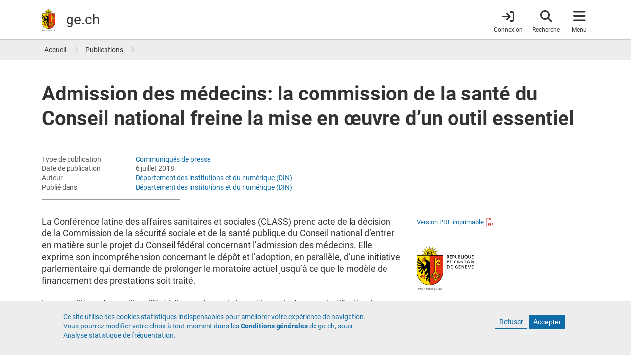

--- FILE ---
content_type: text/css
request_url: https://www.ge.ch/media/css/css_r-ZutGJ2p5ApioUVf86wrPviLfCh8rUzOQ9RxLcN51g.css?delta=1&language=fr&theme=gech&include=eJyFikEOxCAMxD5E4U0BZrNIgSASVPX3q1UvvfVmWy66kOrakyTSdi3ap8ARPjqcTph2pAfHE_mvFvOiUe39W-AttN5HU2k1MMo3sWgmOcwvaYPv1joxjqlzz2CXOXrKZPgBCRhMAA
body_size: 5230
content:
/* @license GPL-2.0-or-later https://www.drupal.org/licensing/faq */
.mfp-bg{top:0;left:0;width:100%;height:100%;z-index:1042;overflow:hidden;position:fixed;background:#0b0b0b;opacity:0.8;}.mfp-wrap{top:0;left:0;width:100%;height:100%;z-index:1043;position:fixed;outline:none !important;-webkit-backface-visibility:hidden;}.mfp-container{text-align:center;position:absolute;width:100%;height:100%;left:0;top:0;padding:0 8px;box-sizing:border-box;}.mfp-container:before{content:'';display:inline-block;height:100%;vertical-align:middle;}.mfp-align-top .mfp-container:before{display:none;}.mfp-content{position:relative;display:inline-block;vertical-align:middle;margin:0 auto;text-align:left;z-index:1045;}.mfp-inline-holder .mfp-content,.mfp-ajax-holder .mfp-content{width:100%;cursor:auto;}.mfp-ajax-cur{cursor:progress;}.mfp-zoom-out-cur,.mfp-zoom-out-cur .mfp-image-holder .mfp-close{cursor:-moz-zoom-out;cursor:-webkit-zoom-out;cursor:zoom-out;}.mfp-zoom{cursor:pointer;cursor:-webkit-zoom-in;cursor:-moz-zoom-in;cursor:zoom-in;}.mfp-auto-cursor .mfp-content{cursor:auto;}.mfp-close,.mfp-arrow,.mfp-preloader,.mfp-counter{-webkit-user-select:none;-moz-user-select:none;user-select:none;}.mfp-loading.mfp-figure{display:none;}.mfp-hide{display:none !important;}.mfp-preloader{color:#CCC;position:absolute;top:50%;width:auto;text-align:center;margin-top:-0.8em;left:8px;right:8px;z-index:1044;}.mfp-preloader a{color:#CCC;}.mfp-preloader a:hover{color:#FFF;}.mfp-s-ready .mfp-preloader{display:none;}.mfp-s-error .mfp-content{display:none;}button.mfp-close,button.mfp-arrow{overflow:visible;cursor:pointer;background:transparent;border:0;-webkit-appearance:none;display:block;outline:none;padding:0;z-index:1046;box-shadow:none;touch-action:manipulation;}button::-moz-focus-inner{padding:0;border:0;}.mfp-close{width:44px;height:44px;line-height:44px;position:absolute;right:0;top:0;text-decoration:none;text-align:center;opacity:0.65;padding:0 0 18px 10px;color:#FFF;font-style:normal;font-size:28px;font-family:Arial,Baskerville,monospace;}.mfp-close:hover,.mfp-close:focus{opacity:1;}.mfp-close:active{top:1px;}.mfp-close-btn-in .mfp-close{color:#333;}.mfp-image-holder .mfp-close,.mfp-iframe-holder .mfp-close{color:#FFF;right:-6px;text-align:right;padding-right:6px;width:100%;}.mfp-counter{position:absolute;top:0;right:0;color:#CCC;font-size:12px;line-height:18px;white-space:nowrap;}.mfp-arrow{position:absolute;opacity:0.65;margin:0;top:50%;margin-top:-55px;padding:0;width:90px;height:110px;-webkit-tap-highlight-color:transparent;}.mfp-arrow:active{margin-top:-54px;}.mfp-arrow:hover,.mfp-arrow:focus{opacity:1;}.mfp-arrow:before,.mfp-arrow:after{content:'';display:block;width:0;height:0;position:absolute;left:0;top:0;margin-top:35px;margin-left:35px;border:medium inset transparent;}.mfp-arrow:after{border-top-width:13px;border-bottom-width:13px;top:8px;}.mfp-arrow:before{border-top-width:21px;border-bottom-width:21px;opacity:0.7;}.mfp-arrow-left{left:0;}.mfp-arrow-left:after{border-right:17px solid #FFF;margin-left:31px;}.mfp-arrow-left:before{margin-left:25px;border-right:27px solid #3F3F3F;}.mfp-arrow-right{right:0;}.mfp-arrow-right:after{border-left:17px solid #FFF;margin-left:39px;}.mfp-arrow-right:before{border-left:27px solid #3F3F3F;}.mfp-iframe-holder{padding-top:40px;padding-bottom:40px;}.mfp-iframe-holder .mfp-content{line-height:0;width:100%;max-width:900px;}.mfp-iframe-holder .mfp-close{top:-40px;}.mfp-iframe-scaler{width:100%;height:0;overflow:hidden;padding-top:56.25%;}.mfp-iframe-scaler iframe{position:absolute;display:block;top:0;left:0;width:100%;height:100%;box-shadow:0 0 8px rgba(0,0,0,0.6);background:#000;}img.mfp-img{width:auto;max-width:100%;height:auto;display:block;line-height:0;box-sizing:border-box;padding:40px 0 40px;margin:0 auto;}.mfp-figure{line-height:0;}.mfp-figure:after{content:'';position:absolute;left:0;top:40px;bottom:40px;display:block;right:0;width:auto;height:auto;z-index:-1;box-shadow:0 0 8px rgba(0,0,0,0.6);background:#444;}.mfp-figure small{color:#BDBDBD;display:block;font-size:12px;line-height:14px;}.mfp-figure figure{margin:0;}.mfp-bottom-bar{margin-top:-36px;position:absolute;top:100%;left:0;width:100%;cursor:auto;}.mfp-title{text-align:left;line-height:18px;color:#F3F3F3;word-wrap:break-word;padding-right:36px;}.mfp-image-holder .mfp-content{max-width:100%;}.mfp-gallery .mfp-image-holder .mfp-figure{cursor:pointer;}@media screen and (max-width:800px) and (orientation:landscape),screen and (max-height:300px){.mfp-img-mobile .mfp-image-holder{padding-left:0;padding-right:0;}.mfp-img-mobile img.mfp-img{padding:0;}.mfp-img-mobile .mfp-figure:after{top:0;bottom:0;}.mfp-img-mobile .mfp-figure small{display:inline;margin-left:5px;}.mfp-img-mobile .mfp-bottom-bar{background:rgba(0,0,0,0.6);bottom:0;margin:0;top:auto;padding:3px 5px;position:fixed;box-sizing:border-box;}.mfp-img-mobile .mfp-bottom-bar:empty{padding:0;}.mfp-img-mobile .mfp-counter{right:5px;top:3px;}.mfp-img-mobile .mfp-close{top:0;right:0;width:35px;height:35px;line-height:35px;background:rgba(0,0,0,0.6);position:fixed;text-align:center;padding:0;}}@media all and (max-width:900px){.mfp-arrow{-webkit-transform:scale(0.75);transform:scale(0.75);}.mfp-arrow-left{-webkit-transform-origin:0;transform-origin:0;}.mfp-arrow-right{-webkit-transform-origin:100%;transform-origin:100%;}.mfp-container{padding-left:6px;padding-right:6px;}}
@-webkit-keyframes bs-notify-fadeOut{0%{opacity:.9}100%{opacity:0}}@-o-keyframes bs-notify-fadeOut{0%{opacity:.9}100%{opacity:0}}@keyframes bs-notify-fadeOut{0%{opacity:.9}100%{opacity:0}}.bootstrap-select>select.bs-select-hidden,select.bs-select-hidden,select.selectpicker{display:none!important}.bootstrap-select{width:220px\0;vertical-align:middle}.bootstrap-select>.dropdown-toggle{position:relative;width:100%;text-align:right;white-space:nowrap;display:-webkit-inline-box;display:-webkit-inline-flex;display:-ms-inline-flexbox;display:inline-flex;-webkit-box-align:center;-webkit-align-items:center;-ms-flex-align:center;align-items:center;-webkit-box-pack:justify;-webkit-justify-content:space-between;-ms-flex-pack:justify;justify-content:space-between}.bootstrap-select>.dropdown-toggle:after{margin-top:-1px}.bootstrap-select>.dropdown-toggle.bs-placeholder,.bootstrap-select>.dropdown-toggle.bs-placeholder:active,.bootstrap-select>.dropdown-toggle.bs-placeholder:focus,.bootstrap-select>.dropdown-toggle.bs-placeholder:hover{color:#999}.bootstrap-select>.dropdown-toggle.bs-placeholder.btn-danger,.bootstrap-select>.dropdown-toggle.bs-placeholder.btn-danger:active,.bootstrap-select>.dropdown-toggle.bs-placeholder.btn-danger:focus,.bootstrap-select>.dropdown-toggle.bs-placeholder.btn-danger:hover,.bootstrap-select>.dropdown-toggle.bs-placeholder.btn-dark,.bootstrap-select>.dropdown-toggle.bs-placeholder.btn-dark:active,.bootstrap-select>.dropdown-toggle.bs-placeholder.btn-dark:focus,.bootstrap-select>.dropdown-toggle.bs-placeholder.btn-dark:hover,.bootstrap-select>.dropdown-toggle.bs-placeholder.btn-info,.bootstrap-select>.dropdown-toggle.bs-placeholder.btn-info:active,.bootstrap-select>.dropdown-toggle.bs-placeholder.btn-info:focus,.bootstrap-select>.dropdown-toggle.bs-placeholder.btn-info:hover,.bootstrap-select>.dropdown-toggle.bs-placeholder.btn-primary,.bootstrap-select>.dropdown-toggle.bs-placeholder.btn-primary:active,.bootstrap-select>.dropdown-toggle.bs-placeholder.btn-primary:focus,.bootstrap-select>.dropdown-toggle.bs-placeholder.btn-primary:hover,.bootstrap-select>.dropdown-toggle.bs-placeholder.btn-secondary,.bootstrap-select>.dropdown-toggle.bs-placeholder.btn-secondary:active,.bootstrap-select>.dropdown-toggle.bs-placeholder.btn-secondary:focus,.bootstrap-select>.dropdown-toggle.bs-placeholder.btn-secondary:hover,.bootstrap-select>.dropdown-toggle.bs-placeholder.btn-success,.bootstrap-select>.dropdown-toggle.bs-placeholder.btn-success:active,.bootstrap-select>.dropdown-toggle.bs-placeholder.btn-success:focus,.bootstrap-select>.dropdown-toggle.bs-placeholder.btn-success:hover{color:rgba(255,255,255,.5)}.bootstrap-select>select{position:absolute!important;bottom:0;left:50%;display:block!important;width:.5px!important;height:100%!important;padding:0!important;opacity:0!important;border:none;z-index:0!important}.bootstrap-select>select.mobile-device{top:0;left:0;display:block!important;width:100%!important;z-index:2!important}.bootstrap-select.is-invalid .dropdown-toggle,.error .bootstrap-select .dropdown-toggle,.has-error .bootstrap-select .dropdown-toggle,.was-validated .bootstrap-select select:invalid+.dropdown-toggle{border-color:#b94a48}.bootstrap-select.is-valid .dropdown-toggle,.was-validated .bootstrap-select select:valid+.dropdown-toggle{border-color:#28a745}.bootstrap-select.fit-width{width:auto!important}.bootstrap-select:not([class*=col-]):not([class*=form-control]):not(.input-group-btn){width:220px}.bootstrap-select .dropdown-toggle:focus,.bootstrap-select>select.mobile-device:focus+.dropdown-toggle{outline:thin dotted #333!important;outline:5px auto -webkit-focus-ring-color!important;outline-offset:-2px}.bootstrap-select.form-control{margin-bottom:0;padding:0;border:none;height:auto}:not(.input-group)>.bootstrap-select.form-control:not([class*=col-]){width:100%}.bootstrap-select.form-control.input-group-btn{float:none;z-index:auto}.form-inline .bootstrap-select,.form-inline .bootstrap-select.form-control:not([class*=col-]){width:auto}.bootstrap-select:not(.input-group-btn),.bootstrap-select[class*=col-]{float:none;display:inline-block;margin-left:0}.bootstrap-select.dropdown-menu-right,.bootstrap-select[class*=col-].dropdown-menu-right,.row .bootstrap-select[class*=col-].dropdown-menu-right{float:right}.form-group .bootstrap-select,.form-horizontal .bootstrap-select,.form-inline .bootstrap-select{margin-bottom:0}.form-group-lg .bootstrap-select.form-control,.form-group-sm .bootstrap-select.form-control{padding:0}.form-group-lg .bootstrap-select.form-control .dropdown-toggle,.form-group-sm .bootstrap-select.form-control .dropdown-toggle{height:100%;font-size:inherit;line-height:inherit;border-radius:inherit}.bootstrap-select.form-control-lg .dropdown-toggle,.bootstrap-select.form-control-sm .dropdown-toggle{font-size:inherit;line-height:inherit;border-radius:inherit}.bootstrap-select.form-control-sm .dropdown-toggle{padding:.25rem .5rem}.bootstrap-select.form-control-lg .dropdown-toggle{padding:.5rem 1rem}.form-inline .bootstrap-select .form-control{width:100%}.bootstrap-select.disabled,.bootstrap-select>.disabled{cursor:not-allowed}.bootstrap-select.disabled:focus,.bootstrap-select>.disabled:focus{outline:0!important}.bootstrap-select.bs-container{position:absolute;top:0;left:0;height:0!important;padding:0!important}.bootstrap-select.bs-container .dropdown-menu{z-index:1060}.bootstrap-select .dropdown-toggle .filter-option{position:static;top:0;left:0;float:left;height:100%;width:100%;text-align:left;overflow:hidden;-webkit-box-flex:0;-webkit-flex:0 1 auto;-ms-flex:0 1 auto;flex:0 1 auto}.bs3.bootstrap-select .dropdown-toggle .filter-option{padding-right:inherit}.input-group .bs3-has-addon.bootstrap-select .dropdown-toggle .filter-option{position:absolute;padding-top:inherit;padding-bottom:inherit;padding-left:inherit;float:none}.input-group .bs3-has-addon.bootstrap-select .dropdown-toggle .filter-option .filter-option-inner{padding-right:inherit}.bootstrap-select .dropdown-toggle .filter-option-inner-inner{overflow:hidden}.bootstrap-select .dropdown-toggle .filter-expand{width:0!important;float:left;opacity:0!important;overflow:hidden}.bootstrap-select .dropdown-toggle .caret{position:absolute;top:50%;right:12px;margin-top:-2px;vertical-align:middle}.input-group .bootstrap-select.form-control .dropdown-toggle{border-radius:inherit}.bootstrap-select[class*=col-] .dropdown-toggle{width:100%}.bootstrap-select .dropdown-menu{min-width:100%;-webkit-box-sizing:border-box;-moz-box-sizing:border-box;box-sizing:border-box}.bootstrap-select .dropdown-menu>.inner:focus{outline:0!important}.bootstrap-select .dropdown-menu.inner{position:static;float:none;border:0;padding:0;margin:0;border-radius:0;-webkit-box-shadow:none;box-shadow:none}.bootstrap-select .dropdown-menu li{position:relative}.bootstrap-select .dropdown-menu li.active small{color:rgba(255,255,255,.5)!important}.bootstrap-select .dropdown-menu li.disabled a{cursor:not-allowed}.bootstrap-select .dropdown-menu li a{cursor:pointer;-webkit-user-select:none;-moz-user-select:none;-ms-user-select:none;user-select:none}.bootstrap-select .dropdown-menu li a.opt{position:relative;padding-left:2.25em}.bootstrap-select .dropdown-menu li a span.check-mark{display:none}.bootstrap-select .dropdown-menu li a span.text{display:inline-block}.bootstrap-select .dropdown-menu li small{padding-left:.5em}.bootstrap-select .dropdown-menu .notify{position:absolute;bottom:5px;width:96%;margin:0 2%;min-height:26px;padding:3px 5px;background:#f5f5f5;border:1px solid #e3e3e3;-webkit-box-shadow:inset 0 1px 1px rgba(0,0,0,.05);box-shadow:inset 0 1px 1px rgba(0,0,0,.05);pointer-events:none;opacity:.9;-webkit-box-sizing:border-box;-moz-box-sizing:border-box;box-sizing:border-box}.bootstrap-select .dropdown-menu .notify.fadeOut{-webkit-animation:.3s linear 750ms forwards bs-notify-fadeOut;-o-animation:.3s linear 750ms forwards bs-notify-fadeOut;animation:.3s linear 750ms forwards bs-notify-fadeOut}.bootstrap-select .no-results{padding:3px;background:#f5f5f5;margin:0 5px;white-space:nowrap}.bootstrap-select.fit-width .dropdown-toggle .filter-option{position:static;display:inline;padding:0}.bootstrap-select.fit-width .dropdown-toggle .filter-option-inner,.bootstrap-select.fit-width .dropdown-toggle .filter-option-inner-inner{display:inline}.bootstrap-select.fit-width .dropdown-toggle .bs-caret:before{content:'\00a0'}.bootstrap-select.fit-width .dropdown-toggle .caret{position:static;top:auto;margin-top:-1px}.bootstrap-select.show-tick .dropdown-menu .selected span.check-mark{position:absolute;display:inline-block;right:15px;top:5px}.bootstrap-select.show-tick .dropdown-menu li a span.text{margin-right:34px}.bootstrap-select .bs-ok-default:after{content:'';display:block;width:.5em;height:1em;border-style:solid;border-width:0 .26em .26em 0;-webkit-transform-style:preserve-3d;transform-style:preserve-3d;-webkit-transform:rotate(45deg);-ms-transform:rotate(45deg);-o-transform:rotate(45deg);transform:rotate(45deg)}.bootstrap-select.show-menu-arrow.open>.dropdown-toggle,.bootstrap-select.show-menu-arrow.show>.dropdown-toggle{z-index:1061}.bootstrap-select.show-menu-arrow .dropdown-toggle .filter-option:before{content:'';border-left:7px solid transparent;border-right:7px solid transparent;border-bottom:7px solid rgba(204,204,204,.2);position:absolute;bottom:-4px;left:9px;display:none}.bootstrap-select.show-menu-arrow .dropdown-toggle .filter-option:after{content:'';border-left:6px solid transparent;border-right:6px solid transparent;border-bottom:6px solid #fff;position:absolute;bottom:-4px;left:10px;display:none}.bootstrap-select.show-menu-arrow.dropup .dropdown-toggle .filter-option:before{bottom:auto;top:-4px;border-top:7px solid rgba(204,204,204,.2);border-bottom:0}.bootstrap-select.show-menu-arrow.dropup .dropdown-toggle .filter-option:after{bottom:auto;top:-4px;border-top:6px solid #fff;border-bottom:0}.bootstrap-select.show-menu-arrow.pull-right .dropdown-toggle .filter-option:before{right:12px;left:auto}.bootstrap-select.show-menu-arrow.pull-right .dropdown-toggle .filter-option:after{right:13px;left:auto}.bootstrap-select.show-menu-arrow.open>.dropdown-toggle .filter-option:after,.bootstrap-select.show-menu-arrow.open>.dropdown-toggle .filter-option:before,.bootstrap-select.show-menu-arrow.show>.dropdown-toggle .filter-option:after,.bootstrap-select.show-menu-arrow.show>.dropdown-toggle .filter-option:before{display:block}.bs-actionsbox,.bs-donebutton,.bs-searchbox{padding:4px 8px}.bs-actionsbox{width:100%;-webkit-box-sizing:border-box;-moz-box-sizing:border-box;box-sizing:border-box}.bs-actionsbox .btn-group button{width:50%}.bs-donebutton{float:left;width:100%;-webkit-box-sizing:border-box;-moz-box-sizing:border-box;box-sizing:border-box}.bs-donebutton .btn-group button{width:100%}.bs-searchbox+.bs-actionsbox{padding:0 8px 4px}.bs-searchbox .form-control{margin-bottom:0;width:100%;float:none}
.owl-carousel,.owl-carousel .owl-item{-webkit-tap-highlight-color:transparent;position:relative}.owl-carousel{display:none;width:100%;z-index:1}.owl-carousel .owl-stage{position:relative;-ms-touch-action:pan-Y;touch-action:manipulation;-moz-backface-visibility:hidden}.owl-carousel .owl-stage:after{content:".";display:block;clear:both;visibility:hidden;line-height:0;height:0}.owl-carousel .owl-stage-outer{position:relative;overflow:hidden;-webkit-transform:translate3d(0,0,0)}.owl-carousel .owl-item,.owl-carousel .owl-wrapper{-webkit-backface-visibility:hidden;-moz-backface-visibility:hidden;-ms-backface-visibility:hidden;-webkit-transform:translate3d(0,0,0);-moz-transform:translate3d(0,0,0);-ms-transform:translate3d(0,0,0)}.owl-carousel .owl-item{min-height:1px;float:left;-webkit-backface-visibility:hidden;-webkit-touch-callout:none}.owl-carousel .owl-item img{display:block;width:100%}.owl-carousel .owl-dots.disabled,.owl-carousel .owl-nav.disabled{display:none}.no-js .owl-carousel,.owl-carousel.owl-loaded{display:block}.owl-carousel .owl-dot,.owl-carousel .owl-nav .owl-next,.owl-carousel .owl-nav .owl-prev{cursor:pointer;-webkit-user-select:none;-khtml-user-select:none;-moz-user-select:none;-ms-user-select:none;user-select:none}.owl-carousel .owl-nav button.owl-next,.owl-carousel .owl-nav button.owl-prev,.owl-carousel button.owl-dot{background:0 0;color:inherit;border:none;padding:0!important;font:inherit}.owl-carousel.owl-loading{opacity:0;display:block}.owl-carousel.owl-hidden{opacity:0}.owl-carousel.owl-refresh .owl-item{visibility:hidden}.owl-carousel.owl-drag .owl-item{-ms-touch-action:pan-y;touch-action:pan-y;-webkit-user-select:none;-moz-user-select:none;-ms-user-select:none;user-select:none}.owl-carousel.owl-grab{cursor:move;cursor:grab}.owl-carousel.owl-rtl{direction:rtl}.owl-carousel.owl-rtl .owl-item{float:right}.owl-carousel .animated{animation-duration:1s;animation-fill-mode:both}.owl-carousel .owl-animated-in{z-index:0}.owl-carousel .owl-animated-out{z-index:1}.owl-carousel .fadeOut{animation-name:fadeOut}@keyframes fadeOut{0%{opacity:1}100%{opacity:0}}.owl-height{transition:height .5s ease-in-out}.owl-carousel .owl-item .owl-lazy{opacity:0;transition:opacity .4s ease}.owl-carousel .owl-item .owl-lazy:not([src]),.owl-carousel .owl-item .owl-lazy[src^=""]{max-height:0}.owl-carousel .owl-item img.owl-lazy{transform-style:preserve-3d}.owl-carousel .owl-video-wrapper{position:relative;height:100%;background:#000}.owl-carousel .owl-video-play-icon{position:absolute;height:80px;width:80px;left:50%;top:50%;margin-left:-40px;margin-top:-40px;background:url(/themes/custom/gech/css/owl.video.play.png) no-repeat;cursor:pointer;z-index:1;-webkit-backface-visibility:hidden;transition:transform .1s ease}.owl-carousel .owl-video-play-icon:hover{-ms-transform:scale(1.3,1.3);transform:scale(1.3,1.3)}.owl-carousel .owl-video-playing .owl-video-play-icon,.owl-carousel .owl-video-playing .owl-video-tn{display:none}.owl-carousel .owl-video-tn{opacity:0;height:100%;background-position:center center;background-repeat:no-repeat;background-size:contain;transition:opacity .4s ease}.owl-carousel .owl-video-frame{position:relative;z-index:1;height:100%;width:100%}
td.dt-control{background:url("https://www.datatables.net/examples/resources/details_open.png") no-repeat center center;cursor:pointer}tr.dt-hasChild td.dt-control{background:url("https://www.datatables.net/examples/resources/details_close.png") no-repeat center center}table.dataTable th.dt-left,table.dataTable td.dt-left{text-align:left}table.dataTable th.dt-center,table.dataTable td.dt-center,table.dataTable td.dataTables_empty{text-align:center}table.dataTable th.dt-right,table.dataTable td.dt-right{text-align:right}table.dataTable th.dt-justify,table.dataTable td.dt-justify{text-align:justify}table.dataTable th.dt-nowrap,table.dataTable td.dt-nowrap{white-space:nowrap}table.dataTable thead th.dt-head-left,table.dataTable thead td.dt-head-left,table.dataTable tfoot th.dt-head-left,table.dataTable tfoot td.dt-head-left{text-align:left}table.dataTable thead th.dt-head-center,table.dataTable thead td.dt-head-center,table.dataTable tfoot th.dt-head-center,table.dataTable tfoot td.dt-head-center{text-align:center}table.dataTable thead th.dt-head-right,table.dataTable thead td.dt-head-right,table.dataTable tfoot th.dt-head-right,table.dataTable tfoot td.dt-head-right{text-align:right}table.dataTable thead th.dt-head-justify,table.dataTable thead td.dt-head-justify,table.dataTable tfoot th.dt-head-justify,table.dataTable tfoot td.dt-head-justify{text-align:justify}table.dataTable thead th.dt-head-nowrap,table.dataTable thead td.dt-head-nowrap,table.dataTable tfoot th.dt-head-nowrap,table.dataTable tfoot td.dt-head-nowrap{white-space:nowrap}table.dataTable tbody th.dt-body-left,table.dataTable tbody td.dt-body-left{text-align:left}table.dataTable tbody th.dt-body-center,table.dataTable tbody td.dt-body-center{text-align:center}table.dataTable tbody th.dt-body-right,table.dataTable tbody td.dt-body-right{text-align:right}table.dataTable tbody th.dt-body-justify,table.dataTable tbody td.dt-body-justify{text-align:justify}table.dataTable tbody th.dt-body-nowrap,table.dataTable tbody td.dt-body-nowrap{white-space:nowrap}table.dataTable{clear:both;margin-top:6px !important;margin-bottom:6px !important;max-width:none !important;border-collapse:separate !important;border-spacing:0}table.dataTable td,table.dataTable th{-webkit-box-sizing:content-box;box-sizing:content-box}table.dataTable td.dataTables_empty,table.dataTable th.dataTables_empty{text-align:center}table.dataTable.nowrap th,table.dataTable.nowrap td{white-space:nowrap}div.dataTables_wrapper div.dataTables_length label{font-weight:normal;text-align:left;white-space:nowrap}div.dataTables_wrapper div.dataTables_length select{width:auto;display:inline-block}div.dataTables_wrapper div.dataTables_filter{text-align:right}div.dataTables_wrapper div.dataTables_filter label{font-weight:normal;white-space:nowrap;text-align:left}div.dataTables_wrapper div.dataTables_filter input{margin-left:.5em;display:inline-block;width:auto}div.dataTables_wrapper div.dataTables_info{padding-top:.85em}div.dataTables_wrapper div.dataTables_paginate{margin:0;white-space:nowrap;text-align:right}div.dataTables_wrapper div.dataTables_paginate ul.pagination{margin:2px 0;white-space:nowrap;justify-content:flex-end}div.dataTables_wrapper div.dataTables_processing{position:absolute;top:50%;left:50%;width:200px;margin-left:-100px;margin-top:-26px;text-align:center;padding:1em 0}table.dataTable>thead>tr>th:active,table.dataTable>thead>tr>td:active{outline:none}table.dataTable>thead>tr>th:not(.sorting_disabled),table.dataTable>thead>tr>td:not(.sorting_disabled){padding-right:30px}table.dataTable>thead .sorting,table.dataTable>thead .sorting_asc,table.dataTable>thead .sorting_desc,table.dataTable>thead .sorting_asc_disabled,table.dataTable>thead .sorting_desc_disabled{cursor:pointer;position:relative}table.dataTable>thead .sorting:before,table.dataTable>thead .sorting:after,table.dataTable>thead .sorting_asc:before,table.dataTable>thead .sorting_asc:after,table.dataTable>thead .sorting_desc:before,table.dataTable>thead .sorting_desc:after,table.dataTable>thead .sorting_asc_disabled:before,table.dataTable>thead .sorting_asc_disabled:after,table.dataTable>thead .sorting_desc_disabled:before,table.dataTable>thead .sorting_desc_disabled:after{position:absolute;bottom:.9em;display:block;opacity:.3}table.dataTable>thead .sorting:before,table.dataTable>thead .sorting_asc:before,table.dataTable>thead .sorting_desc:before,table.dataTable>thead .sorting_asc_disabled:before,table.dataTable>thead .sorting_desc_disabled:before{right:1em;content:"↑"}table.dataTable>thead .sorting:after,table.dataTable>thead .sorting_asc:after,table.dataTable>thead .sorting_desc:after,table.dataTable>thead .sorting_asc_disabled:after,table.dataTable>thead .sorting_desc_disabled:after{right:.5em;content:"↓"}table.dataTable>thead .sorting_asc:before,table.dataTable>thead .sorting_desc:after{opacity:1}table.dataTable>thead .sorting_asc_disabled:before,table.dataTable>thead .sorting_desc_disabled:after{opacity:0}div.dataTables_scrollHead table.dataTable{margin-bottom:0 !important}div.dataTables_scrollBody>table{border-top:none;margin-top:0 !important;margin-bottom:0 !important}div.dataTables_scrollBody>table>thead .sorting:before,div.dataTables_scrollBody>table>thead .sorting_asc:before,div.dataTables_scrollBody>table>thead .sorting_desc:before,div.dataTables_scrollBody>table>thead .sorting:after,div.dataTables_scrollBody>table>thead .sorting_asc:after,div.dataTables_scrollBody>table>thead .sorting_desc:after{display:none}div.dataTables_scrollBody>table>tbody tr:first-child th,div.dataTables_scrollBody>table>tbody tr:first-child td{border-top:none}div.dataTables_scrollFoot>.dataTables_scrollFootInner{box-sizing:content-box}div.dataTables_scrollFoot>.dataTables_scrollFootInner>table{margin-top:0 !important;border-top:none}@media screen and (max-width:767px){div.dataTables_wrapper div.dataTables_length,div.dataTables_wrapper div.dataTables_filter,div.dataTables_wrapper div.dataTables_info,div.dataTables_wrapper div.dataTables_paginate{text-align:center}div.dataTables_wrapper div.dataTables_paginate ul.pagination{justify-content:center !important}}table.dataTable.table-sm>thead>tr>th:not(.sorting_disabled){padding-right:20px}table.dataTable.table-sm .sorting:before,table.dataTable.table-sm .sorting_asc:before,table.dataTable.table-sm .sorting_desc:before{top:5px;right:.85em}table.dataTable.table-sm .sorting:after,table.dataTable.table-sm .sorting_asc:after,table.dataTable.table-sm .sorting_desc:after{top:5px}table.table-bordered.dataTable{border-right-width:0}table.table-bordered.dataTable th,table.table-bordered.dataTable td{border-left-width:0}table.table-bordered.dataTable th:last-child,table.table-bordered.dataTable th:last-child,table.table-bordered.dataTable td:last-child,table.table-bordered.dataTable td:last-child{border-right-width:1px}table.table-bordered.dataTable tbody th,table.table-bordered.dataTable tbody td{border-bottom-width:0}div.dataTables_scrollHead table.table-bordered{border-bottom-width:0}div.table-responsive>div.dataTables_wrapper>div.row{margin:0}div.table-responsive>div.dataTables_wrapper>div.row>div[class^=col-]:first-child{padding-left:0}div.table-responsive>div.dataTables_wrapper>div.row>div[class^=col-]:last-child{padding-right:0}
